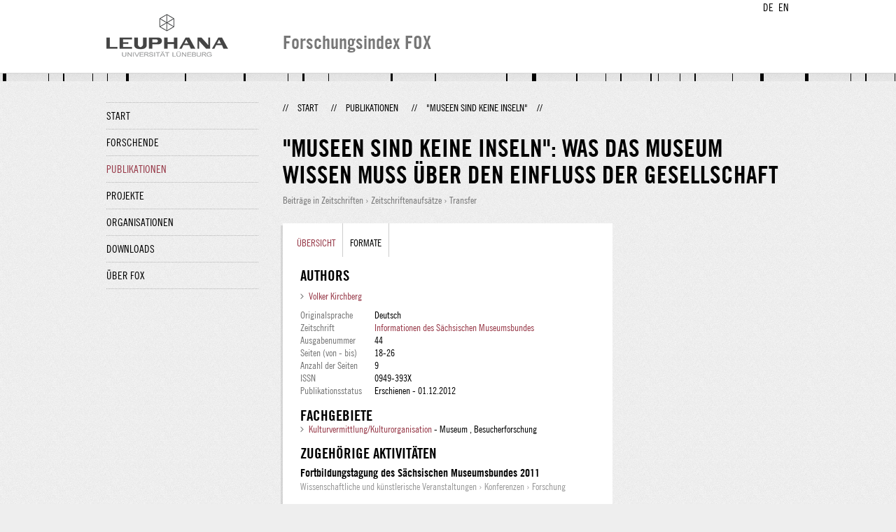

--- FILE ---
content_type: text/html;charset=UTF-8
request_url: http://fox.leuphana.de/portal/de/publications/museen-sind-keine-inseln(d6351b11-d205-4ed7-ae44-4a3d136fe75d).html
body_size: 4456
content:
<!DOCTYPE html PUBLIC "-//W3C//DTD XHTML 1.1//EN" "http://www.w3.org/TR/xhtml11/DTD/xhtml11.dtd"><html xmlns="http://www.w3.org/1999/xhtml" lang="de" xml:lang="de"><head>
			<meta http-equiv="Content-Type" content="text/html;charset=utf-8" />
			<title>&quot;Museen sind keine Inseln&quot; - Leuphana Universität Lüneburg</title><link type="text/css" rel="stylesheet" href="/portal/resources/style/css/combined/portal.css?stamp=1767241903599" /><script type="text/javascript" src="/portal/dwr/engine.js?stamp=1767241903599"></script><script type="text/javascript" src="/portal/dwr/interface/PureFacade.js?stamp=1767241903599"></script><script type="text/javascript" src="/portal/resources/style/lib/prototype.js?stamp=1767241903599"></script><script type="text/javascript" src="/portal/resources/style/js/atira.js?stamp=1767241903599"></script><script type="text/javascript" src="/portal/resources/style/js/atira_chart.js?stamp=1767241903599"></script><script type="text/javascript" src="/portal/dwr/interface/GraphFacade.js?stamp=1767241903599"></script><link type="text/css" rel="stylesheet" href="/portal/resources/style/css/combined/portal.css?stamp=1767241903599" /><script type="text/javascript" src="/portal/resources/style/js/jquery-3.1.1.min.js?stamp=1767241903599"></script><script type="text/javascript" src="/portal/resources/style/js/jquery.jcarousel.js?stamp=1767241903599"></script><script type="text/javascript" src="/portal/resources/style/js/site.js?stamp=1767241903599"></script><!-- start: head --><!-- end: head --><meta name="citation_title" content="&quot;Museen sind keine Inseln&quot;: Was das Museum wissen muss über den Einfluss der Gesellschaft" /><meta name="citation_author" content="Volker Kirchberg" /><meta name="citation_author_email" content="volker.kirchberg@leuphana.de" /><meta name="citation_author_orcid" content="0000-0001-6522-8389" /><meta name="citation_publication_date" content="2012/12/01" /><meta name="citation_language" content="Deutsch" /><meta name="citation_keywords" content="Museum ; Besucherforschung" /><meta name="citation_journal_title" content="Informationen des Sächsischen Museumsbundes" /><meta name="citation_issn" content="0949-393X" /><meta name="citation_publisher" content="Sächsischer Museumsbund e.V." /><meta name="citation_issue" content="44" /><meta name="citation_firstpage" content="18" /><meta name="citation_lastpage" content="26" /></head><body class="de_DE de_DE de webkit">
            <div id="top">
                <div id="header">
                    <div class="wrapper clearfix">
                        <div id="portal-language-switch">
                             <ul>
                                    <li><a class="portal_link locale locale_de_DE selected" href="http://fox.leuphana.de/portal/de/publications/museen-sind-keine-inseln(d6351b11-d205-4ed7-ae44-4a3d136fe75d).html" title="DE"><span>DE</span></a></li>
                                    <li><a class="portal_link locale locale_en_GB" href="http://fox.leuphana.de/portal/en/publications/museen-sind-keine-inseln(d6351b11-d205-4ed7-ae44-4a3d136fe75d).html" title="EN"><span>EN</span></a></li>
                            </ul>
                        </div><a class="portal_link logo" href="http://www.leuphana.de/forschung"><span>
                            <img src="/portal/resources/style/gfx/leuphana-logo.png" alt="Leuphana Universität Lüneburg" /></span></a>
                        <div id="header-content" class="pull-right">
                            <span class="title">Forschungsindex FOX</span>
                        </div>
                    </div>
                </div>
                <div class="lines"></div>
            </div>
            <div id="container">
                <div class="wrapper">
                    <div class="clearfix">
                        <div class="sidebar pull-left">
                            <div id="secondary-menu">
                                <ul class="dotted-line">
                                    <li><a class="portal_link" href="http://fox.leuphana.de/portal/de/"><span>Start</span></a></li>
                                    <li><a class="portal_link" href="http://fox.leuphana.de/portal/de/persons/index.html"><span>Forschende</span></a>
                                    </li>
                                    <li class="selected"><a class="portal_link" href="http://fox.leuphana.de/portal/de/publications/index.html"><span>Publikationen</span></a>
                                    </li>
                                    <li><a class="portal_link" href="http://fox.leuphana.de/portal/de/projects/index.html"><span>Projekte</span></a>
                                    </li>
                                    <li><a class="portal_link" href="http://fox.leuphana.de/portal/de/organisations/index.html"><span>Organisationen</span></a></li>
                                    <li><a class="portal_link" href="http://fox.leuphana.de/portal/de/statistics.html"><span>Downloads</span></a></li>
                                    <li><a class="portal_link" href="http://fox.leuphana.de/portal/de/about.html"><span>Über FOX</span></a></li>
                                </ul>
                            </div>
                        </div>
                        <div id="content" class="full-width">
                            <ol class="breadcrumb">
                               <li class="separator">//</li>
                               <li><a class="portal_link" href="http://fox.leuphana.de/portal/de/"><span>Start</span></a></li>
                               <li class="separator">//</li>
			<li><a class="portal_link" href="http://fox.leuphana.de/portal/de/publications/index.html"><span>Publikationen</span></a></li>
            <li class="separator">//</li>
			<li class="selected">&quot;Museen sind keine Inseln&quot;</li>
                               <li class="separator">//</li>
                            </ol>
                            <div id="main">
            <div class="view publications_view clearfix">
                <div class="view_title"><div class="rendering rendering_researchoutput  rendering_researchoutput_compact rendering_researchoutput rendering_compact rendering_researchoutput_compact"><h2 class="title"><span>"Museen sind keine Inseln": Was das Museum wissen muss über den Einfluss der Gesellschaft</span></h2><p class="type"><span class="type_family">Publikation<span class="type_family_sep">: </span></span><span class="type_classification_parent">Beiträge in Zeitschriften<span class="type_parent_sep"> › </span></span><span class="type_classification">Zeitschriftenaufsätze</span><span class="type_classification"><span class="type_parent_sep"> › </span>Transfer</span></p></div>
                </div>
                <div class="view_container">
                    <div class="view_content">
                        <div class="box">

			<ul class="tabs">
				<li class="selected"><a class="portal_link" href="http://fox.leuphana.de/portal/de/publications/museen-sind-keine-inseln(d6351b11-d205-4ed7-ae44-4a3d136fe75d).html"><span>Übersicht</span></a>
				</li>
				<li><a class="portal_link" href="http://fox.leuphana.de/portal/de/publications/museen-sind-keine-inseln(d6351b11-d205-4ed7-ae44-4a3d136fe75d)/export.html"><span>Formate</span></a>
				</li>
			</ul>
            <div class="tab_inner clearfix">
                        <h2 style="margin-top: 0;">Authors</h2><div class="rendering rendering_researchoutput  rendering_researchoutput_associatesauthorsclassifiedsummarizedlistportal rendering_contributiontojournal rendering_associatesauthorsclassifiedsummarizedlistportal rendering_contributiontojournal_associatesauthorsclassifiedsummarizedlistportal"><ul class="relations persons"><li><a rel="Person" href="http://fox.leuphana.de/portal/de/persons/volker-kirchberg(6586387e-786b-428e-ac78-cdc789d8c8bd).html" class="link person"><span>Volker Kirchberg</span></a></li></ul></div><div class="rendering rendering_researchoutput  rendering_researchoutput_detailsportal rendering_contributiontojournal rendering_detailsportal rendering_contributiontojournal_detailsportal"><div class="article"><table class="properties"><tbody><tr class="language"><th scope="row">Originalsprache</th><td>Deutsch</td></tr><tr><th scope="row">Zeitschrift</th><td><a rel="Journal" href="http://fox.leuphana.de/portal/de/journals/informationen-des-sachsischen-museumsbundes(574fd239-8b7d-47b7-86d1-4ad61e23cce8)/publications.html" class="link"><span>Informationen des Sächsischen Museumsbundes</span></a></td></tr><tr><th scope="row">Ausgabenummer</th><td>44</td></tr><tr><th scope="row">Seiten (von - bis)</th><td>18-26</td></tr><tr><th scope="row">Anzahl der Seiten</th><td>9</td></tr><tr><th scope="row">ISSN</th><td>0949-393X</td></tr><tr class="status"><th scope="row">Publikationsstatus</th><td><span class="prefix">Erschienen - </span><span class="date">01.12.2012</span></td></tr></tbody></table></div></div><div class="rendering rendering_keywordable rendering_keywordsextensionportal rendering_keywordable_keywordsextensionportal"><ul class="relations keywords"><h3 class="subheader">Fachgebiete</h3><li><strong><a href="http://fox.leuphana.de/portal/de/publications/browse.html?uri=/dk/atira/pure/core/keywords/557663954" class="link"><span>Kulturvermittlung/Kulturorganisation</span></a></strong> - Museum , Besucherforschung</li></ul></div><div class="rendering rendering_researchoutput  rendering_researchoutput_publicationrelationsportal rendering_contributiontojournal rendering_publicationrelationsportal rendering_contributiontojournal_publicationrelationsportal"><div class="zugehörige-aktivitäten"><h3 class="subheader">Zugehörige Aktivitäten</h3><ul class="relations"><li><div class="rendering rendering_activity  rendering_activity_compact rendering_activity rendering_compact rendering_activity_compact"><h2 class="title"><a rel="Attendance" href="http://fox.leuphana.de/portal/de/activities/fortbildungstagung-des-sachsischen-museumsbundes-2011(1c27cd0d-5199-43db-aaf1-ac2547277071).html" class="link"><span>Fortbildungstagung des Sächsischen Museumsbundes 2011</span></a></h2><p class="type"><span class="type_family">Aktivität<span class="type_family_sep">: </span></span><span class="type_classification_parent">Wissenschaftliche und künstlerische Veranstaltungen<span class="type_parent_sep"> › </span></span><span class="type_classification">Konferenzen</span><span class="type_classification"><span class="type_parent_sep"> › </span>Forschung</span></p></div></li></ul></div></div>
            </div>
                        </div>
		<div class="related_content_box">
            <h2>Weitere Publikationen dieser Person(en)</h2>
            <div class="box related_content_box"><div class="rendering rendering_researchoutput  rendering_researchoutput_short rendering_bookanthology rendering_short rendering_bookanthology_short"><h2 class="title"><a rel="BookAnthology" href="http://fox.leuphana.de/portal/de/publications/the-social-organization-of-arts(5221ae63-8f7b-44fa-98bf-f5cd42b6de48).html" class="link"><span>The Social Organization of Arts: A Theoretical Compendium</span></a></h2><a rel="Person" href="http://fox.leuphana.de/portal/de/persons/volker-kirchberg(6586387e-786b-428e-ac78-cdc789d8c8bd).html" class="link person"><span>Kirchberg, V.</span></a> &amp; Zembylas, T., <span class="date">01.2025</span>, Wien: <span>mdwPress</span>. <span class="numberofpages">271 S.</span><p class="type"><span class="type_family">Publikation<span class="type_family_sep">: </span></span><span class="type_classification_parent">Bücher und Anthologien<span class="type_parent_sep"> › </span></span><span class="type_classification">Buch</span></p></div><div class="rendering rendering_researchoutput  rendering_researchoutput_short rendering_contributiontojournal rendering_short rendering_contributiontojournal_short"><h2 class="title"><a rel="ContributionToJournal" href="http://fox.leuphana.de/portal/de/publications/the-influence-of-political-engagement-on-artistic-reputation-selfevaluations-of-artists(0a74a37c-8aee-420c-bea2-0dcb1b0e757c).html" class="link"><span>The Influence of Political Engagement on Artistic Reputation. Self-Evaluations of Artists.</span></a></h2><a rel="Person" href="http://fox.leuphana.de/portal/de/persons/volker-kirchberg(6586387e-786b-428e-ac78-cdc789d8c8bd).html" class="link person"><span>Kirchberg, V.</span></a>, <a rel="Person" href="http://fox.leuphana.de/portal/de/persons/marie-hoop(690ddf50-2fa8-4e53-aed9-457be321dc0a).html" class="link person"><span>Hoop, M.</span></a> &amp; Kadar, M., <span class="date">01.08.2023</span>, <span class="journal">in: <a rel="Journal" href="http://fox.leuphana.de/portal/de/journals/journal-of-cultural-management-and-cultural-policy(e4ab30e3-b989-4520-b298-c0e6856e216d)/publications.html" class="link"><span>Journal of Cultural Management and Cultural Policy.</span></a></span> <span class="volume">9</span>, <span class="journalnumber">1</span>, <span class="pages">S. 29-58</span> <span class="numberofpages">30 S.</span><p class="type"><span class="type_family">Publikation<span class="type_family_sep">: </span></span><span class="type_classification_parent">Beiträge in Zeitschriften<span class="type_parent_sep"> › </span></span><span class="type_classification">Zeitschriftenaufsätze</span><span class="type_classification"><span class="type_parent_sep"> › </span>Forschung</span><span class="type_classification"><span class="type_parent_sep"> › </span>begutachtet</span></p></div><div class="rendering rendering_researchoutput  rendering_researchoutput_short rendering_contributiontojournal rendering_short rendering_contributiontojournal_short"><h2 class="title"><a rel="ContributionToJournal" href="http://fox.leuphana.de/portal/de/publications/artistic-cityzenship(ccefd0fd-44c8-49bf-8115-eb1551e08094).html" class="link"><span>Artistic City-zenship: How artists perceive and practice political agency in their cities</span></a></h2>Kaddar, M., <a rel="Person" href="http://fox.leuphana.de/portal/de/persons/volker-kirchberg(6586387e-786b-428e-ac78-cdc789d8c8bd).html" class="link person"><span>Kirchberg, V.</span></a>, Barak, N., Seidl, M., Wedler, P. &amp; de Shalit, A., <span class="date">28.05.2022</span>, <span class="journal">in: <a rel="Journal" href="http://fox.leuphana.de/portal/de/journals/journal-of-urban-affairs(f9fa5f06-4527-4e39-bf45-67e76e412385)/publications.html" class="link"><span>Journal of Urban Affairs.</span></a></span> <span class="volume">44</span>, <span class="journalnumber">4-5</span>, <span class="pages">S. 471-489</span> <span class="numberofpages">19 S.</span><p class="type"><span class="type_family">Publikation<span class="type_family_sep">: </span></span><span class="type_classification_parent">Beiträge in Zeitschriften<span class="type_parent_sep"> › </span></span><span class="type_classification">Zeitschriftenaufsätze</span><span class="type_classification"><span class="type_parent_sep"> › </span>Forschung</span><span class="type_classification"><span class="type_parent_sep"> › </span>begutachtet</span></p></div><div class="rendering rendering_researchoutput  rendering_researchoutput_short rendering_bookanthology rendering_short rendering_bookanthology_short"><h2 class="title"><a rel="BookAnthology" href="http://fox.leuphana.de/portal/de/publications/arts-and-power(23ccfff4-58a4-412d-aa3f-fb5722464055).html" class="link"><span>Arts and Power: Policies in and by the Arts</span></a></h2><a rel="Person" href="http://fox.leuphana.de/portal/de/persons/lisa-gaupp(30a25ea0-d647-48d0-90d7-730dc39dd80f).html" class="link person"><span>Gaupp, L.</span></a> (Herausgeber*in), Barber-Kersovan, A. (Herausgeber*in) &amp; <a rel="Person" href="http://fox.leuphana.de/portal/de/persons/volker-kirchberg(6586387e-786b-428e-ac78-cdc789d8c8bd).html" class="link person"><span>Kirchberg, V.</span></a> (Herausgeber*in), <span class="date">11.2022</span>, Wiesbaden: <span>Springer Fachmedien Wiesbaden</span>. <span class="numberofpages">358 S.</span> (Kunst und Gesellschaft)<p class="type"><span class="type_family">Publikation<span class="type_family_sep">: </span></span><span class="type_classification_parent">Bücher und Anthologien<span class="type_parent_sep"> › </span></span><span class="type_classification">Sammelwerke und Anthologien</span><span class="type_classification"><span class="type_parent_sep"> › </span>Forschung</span></p></div><div class="rendering rendering_researchoutput  rendering_researchoutput_short rendering_contributiontobookanthology rendering_short rendering_contributiontobookanthology_short"><h2 class="title"><a rel="ContributionToBookAnthology" href="http://fox.leuphana.de/portal/de/publications/conclusion(55383662-e653-4316-a314-c2fa5f0e7db5).html" class="link"><span>Conclusion: The City as Space of Possibilities</span></a></h2>Kagan, S. &amp; <a rel="Person" href="http://fox.leuphana.de/portal/de/persons/volker-kirchberg(6586387e-786b-428e-ac78-cdc789d8c8bd).html" class="link person"><span>Kirchberg, V.</span></a>, <span class="date">05.08.2022</span>, <em>Culture and Sustainable Development in the City: Urban Spaces of Possibilities.</em> Kagan, S. (Hrsg.). <span class="edition">1 Aufl.</span> New York: <span>Routledge Taylor &amp; Francis Group</span>, <span class="pages">S. 222-234</span> <span class="numberofpages">13 S.</span><p class="type"><span class="type_family">Publikation<span class="type_family_sep">: </span></span><span class="type_classification_parent">Beiträge in Sammelwerken<span class="type_parent_sep"> › </span></span><span class="type_classification">Kapitel</span><span class="type_classification"><span class="type_parent_sep"> › </span>begutachtet</span></p></div>
            </div>
		</div>
                    </div>
                    <div class="view_sidebar">
                    </div>
                </div>
            </div>
                            </div>
                        </div>
                    </div>
                    <div id="footer"><div id="footer" style="width:100%"><div id="footer_left" style=" width:500px; float:left">Forschungsindex und Repositorium der Leuphana Universität Lüneburg <br>Betreuung: Leuphana Forschungsservice (Leitung: Dipl.-Oec. Anke Zerm)<br><a href="http://fox.leuphana.de/portal/de/about.html">Nutzungshinweise | <a href="http://www.leuphana.de/impressum.html" target="_blank" class="external-link-new-window">Zentrales Impressum der Universität</a><p></div><div id="footer_right" style="position:absolute; width:200px; right:0px"><div style="text-align:right">Feedback: <a title="pure@leuphana.de" href="mailto:pure@leuphana.de">pure@leuphana.de</a><br>Zum Login <a class="login" href="http://pure.leuphana.de/admin/workspace.xhtml" target="_blank" class="external-link-new-window">Forschungsdatenbank Pure</a></p></div></div></div>
                    </div>
                </div>
            </div>
<script type="text/javascript">(function(i,s,o,g,r,a,m){i['GoogleAnalyticsObject']=r;i[r]=i[r]||function(){(i[r].q=i[r].q||[]).push(arguments)},i[r].l=1*new Date();a=s.createElement(o),m=s.getElementsByTagName(o)[0];a.async=1;a.src=g;m.parentNode.insertBefore(a,m)})(window,document,'script','//www.google-analytics.com/analytics.js','ga');ga('create', 'UA-XXXXXX-X', { 'cookieDomain': document.location.hostname });ga('require', 'displayfeatures');ga('set', 'anonymizeIp', true);ga('set', 'anonymizeIp', true);ga('send', 'pageview');</script>
</body></html>